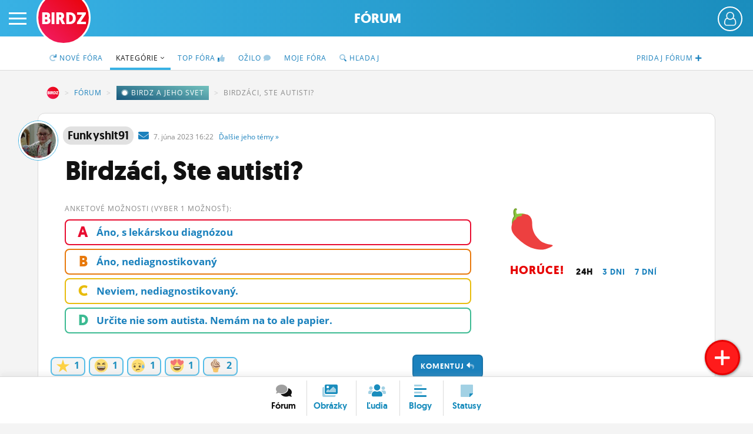

--- FILE ---
content_type: text/html; charset=UTF-8
request_url: https://www.birdz.sk/forum/birdzaci-ste-autisti/196393-tema.html
body_size: 11294
content:
<!DOCTYPE html>
<html lang="sk">
<head>
    <meta charset="utf-8">
    <meta http-equiv="X-UA-Compatible" content="IE=edge">
    <meta name="viewport" content="width=device-width, initial-scale=1.0, maximum-scale=1.0, user-scalable=no">
    <title>Birdzáci, Ste autisti? - BIRDZ</title>
    <link rel="apple-touch-icon" sizes="57x57" href="/static/icons/apple-icon-57x57.png">
	<link rel="apple-touch-icon" sizes="60x60" href="/static/icons/apple-icon-60x60.png">
	<link rel="apple-touch-icon" sizes="72x72" href="/static/icons/apple-icon-72x72.png">
	<link rel="apple-touch-icon" sizes="76x76" href="/static/icons/apple-icon-76x76.png">
	<link rel="apple-touch-icon" sizes="114x114" href="/static/icons/apple-icon-114x114.png">
	<link rel="apple-touch-icon" sizes="120x120" href="/static/icons/apple-icon-120x120.png">
	<link rel="apple-touch-icon" sizes="144x144" href="/static/icons/apple-icon-144x144.png">
	<link rel="apple-touch-icon" sizes="152x152" href="/static/icons/apple-icon-152x152.png">
	<link rel="apple-touch-icon" sizes="180x180" href="/static/icons/apple-icon-180x180.png">
	<link rel="icon" type="image/png" sizes="192x192"  href="/static/icons/android-icon-192x192.png">
	<link rel="icon" type="image/png" sizes="32x32" href="/static/icons/favicon-32x32.png">
	<link rel="icon" type="image/png" sizes="96x96" href="/static/icons/favicon-96x96.png">
	<link rel="icon" type="image/png" sizes="16x16" href="/static/icons/favicon-16x16.png">
	<link rel="manifest" href="/manifest.json">
	<meta name="msapplication-TileColor" content="#ffffff">
	<meta name="msapplication-TileImage" content="/static/icons/ms-icon-144x144.png">
	<meta name="theme-color" content="#ffffff">
    <meta name="application-name" content="BIRDZ">
 <link rel="stylesheet" href="/static/css/b2020.css?v=20220224_1202"><!--	<link rel="stylesheet" href="/static/css/b2020.css?v=20220224_1202">-->
	<link rel="stylesheet" href="/static/e1/css/emojione-awesome.css">
	<link rel="stylesheet" href="//cdnjs.cloudflare.com/ajax/libs/animate.css/3.5.2/animate.min.css">
    <link rel="stylesheet" href="//brick.a.ssl.fastly.net/Open+Sans:300,400,700">	
	<link rel="stylesheet" href="https://pro.fontawesome.com/releases/v5.11.2/css/all.css" integrity="sha384-zrnmn8R8KkWl12rAZFt4yKjxplaDaT7/EUkKm7AovijfrQItFWR7O/JJn4DAa/gx" crossorigin="anonymous">  
	<script	src="//code.jquery.com/jquery-3.1.1.min.js" integrity="sha256-hVVnYaiADRTO2PzUGmuLJr8BLUSjGIZsDYGmIJLv2b8=" crossorigin="anonymous"></script>
	
	
	
	<script type="text/javascript">
		window.didomiConfig={app:{logoUrl:'https://www.birdz.sk/static/logo/logo-male.png'},theme:{color:'#4c98c6',linkColor:'#eb0b25'}};
		window.gdprAppliesGlobally=true;(function(){function a(e){if(!window.frames[e]){if(document.body&&document.body.firstChild){var t=document.body;var n=document.createElement("iframe");n.style.display="none";n.name=e;n.title=e;t.insertBefore(n,t.firstChild)}
else{setTimeout(function(){a(e)},5)}}}function e(n,r,o,c,s){function e(e,t,n,a){if(typeof n!=="function"){return}if(!window[r]){window[r]=[]}var i=false;if(s){i=s(e,t,n)}if(!i){window[r].push({command:e,parameter:t,callback:n,version:a})}}e.stub=true;function t(a){if(!window[n]||window[n].stub!==true){return}if(!a.data){return}
var i=typeof a.data==="string";var e;try{e=i?JSON.parse(a.data):a.data}catch(t){return}if(e[o]){var r=e[o];window[n](r.command,r.parameter,function(e,t){var n={};n[c]={returnValue:e,success:t,callId:r.callId};a.source.postMessage(i?JSON.stringify(n):n,"*")},r.version)}}
if(typeof window[n]!=="function"){window[n]=e;if(window.addEventListener){window.addEventListener("message",t,false)}else{window.attachEvent("onmessage",t)}}}e("__tcfapi","__tcfapiBuffer","__tcfapiCall","__tcfapiReturn");a("__tcfapiLocator");(function(e){
  var t=document.createElement("script");t.id="spcloader";t.type="text/javascript";t.async=true;t.src="https://sdk.privacy-center.org/"+e+"/loader.js?target="+document.location.hostname;t.charset="utf-8";var n=document.getElementsByTagName("script")[0];n.parentNode.insertBefore(t,n)})("3247b01c-86d7-4390-a7ac-9f5e09b2e1bd")})();</script>
	
	
	
	
	
	<script src="/static/js/bootstrap.min.js"></script>
	<script src="/static/js/main.js?v=20220224_1202"></script>		
	<link rel="stylesheet" href="/static/plugins/swiper/swiper-bundle.min.css">
	<script src="/static/plugins/swiper/swiper-bundle.min.js"></script>		
	

	<script src="//g.pravda.sk/kreativy/script/googlefc.js?v=20210129" type="application/javascript"></script>
	
	
	
	
	
	<!--[if lt IE 9]>
	<script src="https://cdnjs.cloudflare.com/ajax/libs/html5shiv/3.6.2/html5shiv.js"></script>
	<![endif]-->
</head>

<body>
    <div class="wrapper">

        <div class="sidebar-wrapper">
            <ul class="sidebar-nav">
                <li class="sidebar-search">
                	<form method="get" action="/vyhladavac/" class="search-form">
	                	<input name="query" type="search" placeholder="Hľadaj na BIRDZ" class="search-query">
	                	<button class="search-button"><span class="fas fa-search"> </span></button>
                	</form>                
                </li>
                <li id="sidebar-avatar" class="sidebar-avatar"><a href="/login/" class="sidebar-avatar-img avatar-none">
	                        <img src="/static/img/00.png" alt="neprihlásený" class="sidebar-avatar-img avatar-none">
	                    </a>
	                    <a href="/login/" class="btn btn-primary btn-login-left">Prihlás sa</a></li>
                <!--<li id="sidebar-avatar" class="sidebar-avatar"><a href="/login/" class="sidebar-avatar-img avatar-none"><img src="/static/img/0.png" alt="none" class="sidebar-avatar-img avatar-none"></a></li>-->
                <li><a href="/">Činžiak <span class="fad fa-home"></span></a></li>
                <li><a href="/forum/">Fórum</a></li>
                <li><a href="/nastenka/">Statusy</a></li>
                <li><a href="/blogy/">Blogy</a></li>
                <!--<li><a href="/casak/">Časák</a></li>-->
                <li><a href="/fotky/">Obrázky</a></li>
                <li><a href="/ludia/">Ľudia</a></li>
                <li><a href="/profil/">Môj profil</a></li>
                <li><a href="/nastavenia/">Nastavenia</a></li>
                <li><a href="#" class="roleta">Roleta</a></li>
                <li class="sidebar-logout"><a href="/logout/"><span class="fad fa-sign-out"></span></a></li>
            </ul>
        </div>

        <div id="page" class="page-content-wrapper bg-forum-content">
	    <div id="header-fixable" class="header-fixable">     
	        <header id="header" class="header">
		        
		        <div class="header-main">
			        <button type="button" id="menu-toggle" class="hamburger is-closed" data-toggle="offcanvas">
	                	<span class="hamb-top"></span>
						<span class="hamb-middle"></span>
						<span class="hamb-bottom"></span>
					</button>
										<span class="button button-set button-more" href="#"><span class="header_user_avatar"><a href="/login/" class="sidebar-avatar-img avatar-none"><img src="/static/img/empty-avatar-.png" alt="neprihlásený" class="sidebar-avatar-img avatar-none"></a></span></span>					<div class="div-more header_user_menu">						<ul>						<li><a href="/login/"><span class="fala"><span class="fad fa-sign-in"></span></span> <em>Prihlásiť sa</em></a></li>						<li><a href="/registracia/" title="Registrácia"><span class="fala"><span class="fad fa-user-plus"></span></span> <em>Registrácia</em></a></li>						<li><a href="/info/" title="O BIRDZi"><span class="fala"><span class="fad fa-info"></span></span> <em>O BIRDZi</em></a></li>						<li><a href="/info/kontakty" title="Kontakt"><span class="fala"><span class="fad fa-phone"></span></span> <em>Kontakt</em></a></li>						</ul>					</div>					
					
											<div class="logos ">
						 						<a href="/" class="birdz-logo" title="BIRDZ">BIRDZ</a>&nbsp;<a href="/forum/" class="section-logo" title="Sekcia Fórum">Fórum</a>						
						</div>
					
											
		        </div>
	        </header>
	    </div>	    					<header class="subnav-header">
						<div class="container container-fluid">
							<nav>
								<ul class="nav nav-tabs">
									
									<li class="pull-right"><a href="/pridaj/nove-forum/"><span class="hidden-xxs">Pridaj </span><span class="hidden-sm">fórum </span><span class="fas fa-plus"></span></a></li>
									
									<li ><a href="/forum/"><span class="fad fa-redo"></span> Nové<span class="hidden-xs"> fóra</span></a></li> 
									
									
									<li  class="active"><a href="/forum/kategorie/">Kategórie&nbsp;<span class="fal fa-angle-down"></span></a></li>
									<li ><a href="/forum/horuce-temy/">TOP<span class="hidden-xs"> fóra</span> <span class="fad fa-thumbs-up"></span></a></li>
									
									
									<li ><a href="/forum/kde-sa-diskutuje/">Ožilo <span class="fad fa-comment"></span></a></li>
									
									
									<li class="hidden-xs "><a href="/forum/autor/">Moje fóra</a></li>
									<li class=""><a href="/vyhladavac/temy/"><span class="fad fa-search"></span><span class="hidden-sm"> Hľadaj</span></a></li>
									
								</ul> 
							</nav>
						</div>
					</header>

		            <main class="main-container container container-fluid">	         
	        	
	        	
               
                <div class="bc">
		         	
		        	<ol class="breadcrumb">
					  <li class="bread-birdz breadcrumb-item"><a href="/">BIRDZ</a></li>
					  <li class="breadcrumb-item"><a href="/forum/">Fórum</a></li>
					  <li class="breadcrumb-item hidden-xs"><a href="/forum/kategoria/birdz-a-jeho-svet" class="cat cat6 d-inline"><span class="fad fa-circle"></span>&nbsp;<u>BIRDZ a jeho svet</u></a></li>
					  <li class="breadcrumb-item active hidden-xs">Birdzáci, Ste autisti?</li>
					</ol>
							
	        	</div>
	        						
	        	
                <div class="article container-page article-content listing-articlepage row">
                
 					
 					<header class="content-header ctg"> <!--cat cat6-->
						<div class=" clearfix">
												                
							<div class="content-avatar hidden-xs avatar-boy"><a href="/funkyshit91/profil"><img src="/uploads/07/de/5681967466474a73a95f2cce5e73268d.jpg.200x200_q85_crop.jpg" alt="funkyshit91 fotka" class="content-avatar avatar-boy"></a></div>
							
							
							   	
				                	<a href="/funkyshit91" class="content-nick-link  article-nick-author-boy" title="autor diskusie"><strong>Funkyshit91</strong></a>&nbsp; 
				                	
				                	<a href="/ts/konverzacia/funkyshit91" class="private-msg"><i class="fas fa-envelope"> </i></a>&nbsp;

				                	
				                	<span class="date" title="7.6.2023 16:22">7. <i class="no-italic visible-xs-inline">6.</i><i class="no-italic hidden-xs">júna</i> 2023 16:22 &nbsp; 
				                	
				                	
				                	
				                	<a href="/funkyshit91/diskusie/" class="dalsie hidden-xs">Ďalšie <span class="hidden-md">jeho</span><span class="hidden-sm"> témy</span> &raquo;</a></span>
							
							<h1 class="article-title tt">Birdzáci, Ste autisti?</h1>
							
							
														<div class="discard">
														</div>
							
							
						</div>
						<!--<span class="paper-shadow"></span>-->
					</header>
                
                    
                <div class="sidebar col-lg-15">
                    <div class="sidebar-main col-lg-10 col-md-10">

						<div class="summary-text"><h3 class="subnav-title">Anketové možnosti (vyber 1 možnosť):</h3><div class="vote_questions"><a href="javascript:return false;" class="nckl vote vote1 votechoice" choice="2692393" rel="noindex"><em>A</em> <span>Áno, s lekárskou diagnózou</span></a><a href="javascript:return false;" class="nckl vote vote2 votechoice" choice="2692394" rel="noindex"><em>B</em> <span>Áno, nediagnostikovaný</span></a><a href="javascript:return false;" class="nckl vote vote3 votechoice" choice="2692395" rel="noindex"><em>C</em> <span>Neviem, nediagnostikovaný.</span></a><a href="javascript:return false;" class="nckl vote vote4 votechoice" choice="2692396" rel="noindex"><em>D</em> <span>Určite nie som autista. Nemám na to ale papier.</span></a></div><div class="spinner spinnervote" style="display:none;margin:18px auto 22px auto;"><div class="bounce1"></div><div class="bounce2"></div><div class="bounce3"></div><span class="small" style="color:#ababab;line-height:1.2em">Ukladám hlas...</span></div></div>						<span class="btn btn-primary pull-right reaguj pointer nckl" title="Zareaguj">Komentuj <span class="fad fa-reply"></span></span>						
						<div class="likebuttons">
														<a href="/login/" class="likebutton" title="Dobrá téma!" rel="nofollow"><span class="e1a-star e1a-lg"> </span> <b>1</b></a>
						<a href="/login/" class="likebutton" title="Pobavilo!"><span class="e1a-laughing e1a-lg"> </span> <b>1</b></a>
						<a href="/login/" class="likebutton" title="Smutné!"><span class="e1a-disappointed_relieved e1a-lg"> </span> <b>1</b></a>
						<a href="/login/" class="likebutton" title="Love!"><span class="e1a-heart_eyes e1a-lg"> </span> <b>1</b></a>
						<a href="/login/" class="likebutton" title="Poďme na zmrzlinu!"><span class="e1a-icecream e1a-lg"> </span> <b>2</b></a>
												</div>
						
						<div class="clearfix"> </div>
							
                        <div class="article-text">
	                        
				                	
				                	
								
					<div class="comments">			
		            <h3 class="subnav-title">7 komentov</h3>						
					                
	                		<a name="koment1"></a>
	                		<div class="comment-box">
								
								<em class="comment-id">
								<span class="pointer nckl" title="Zareaguj">1&nbsp;<span class="fad fa-reply"></span></span>								</em>
			                	<div class="article-nick">
				                	<div class="article-avatar avatar-boy"><a href="/lukaso121/profil"><img src="/static/img/00.png" data-src="/uploads/d0/21/d9249fd3801b4031be6c3d62fbc48c77.jpg.200x200_q85_crop.jpg" alt="lukaso121 fotka" class="lazyload article-avatar avatar-boy"></a></div>
				                	<a href="/lukaso121" class="article-nick-link"><strong>lukaso121</strong></a>&nbsp;
					               
					               	<!--<a href="/ts/konverzacia/" class="private-msg"><i class="fas fa-envelope"> </i></a>&nbsp;-->
					               <span class="date" title="7.6.2023 18:45">7. <i class="no-italic visible-xs-inline">6.</i><i class="no-italic hidden-xs">júna</i> 2023 18:45</span>
					               

				                	
					               </div>
								<div class="comment-text">Niektori niesu ale papier by dostali</div>
								<div class="clearfix"></div>
							</div>
												
					                
	                		<a name="koment2"></a>
	                		<div class="comment-box">
								
								<em class="comment-id">
								<span class="pointer nckl" title="Zareaguj">2&nbsp;<span class="fad fa-reply"></span></span>								</em>
			                	<div class="article-nick">
				                	<div class="article-avatar avatar-girl"><a href="/ladydoga/profil"><img src="/static/img/00.png" data-src="/uploads/_avatar/la/ga/ladydoga_2022-29-11-00-39-12_ebdbbc303b37.jpg.200x200_q85_crop.jpg" alt="ladydoga fotka" class="lazyload article-avatar avatar-girl"></a></div>
				                	<a href="/ladydoga" class="article-nick-link"><strong>ladydoga</strong></a>&nbsp;
					               
					               	<!--<a href="/ts/konverzacia/" class="private-msg"><i class="fas fa-envelope"> </i></a>&nbsp;-->
					               <span class="date" title="7.6.2023 18:52">7. <i class="no-italic visible-xs-inline">6.</i><i class="no-italic hidden-xs">júna</i> 2023 18:52</span>
					               

				                	
					               </div>
								<div class="comment-text">Nie, ja som len zapatrošený technický typ slečny  <i class="e1a-thinking e1a-lg"> </i> </div>
								<div class="clearfix"></div>
							</div>
												
					                
	                		<a name="koment3"></a>
	                		<div class="comment-box">
								
								<em class="comment-id">
								<span class="pointer nckl" title="Zareaguj">3&nbsp;<span class="fad fa-reply"></span></span>								</em>
			                	<div class="article-nick">
				                	<div class="article-avatar avatar-girl"><a href="/annyejnji/profil"><img src="/static/img/00.png" data-src="/uploads/db/0f/339cd75034084046b9b8c18b92bf7ff6.jpg.200x200_q85_crop.jpg" alt="annyejnji fotka" class="lazyload article-avatar avatar-girl"></a></div>
				                	<a href="/annyejnji" class="article-nick-link"><strong>annyejnji</strong></a>&nbsp;
					               
					               	<!--<a href="/ts/konverzacia/" class="private-msg"><i class="fas fa-envelope"> </i></a>&nbsp;-->
					               <span class="date" title="7.6.2023 19:15">7. <i class="no-italic visible-xs-inline">6.</i><i class="no-italic hidden-xs">júna</i> 2023 19:15</span>
					               

				                	
					               </div>
								<div class="comment-text">ja sa tak strasne citim <i class="e1a-smiley e1a-lg"> </i>  môj život je stereotyp jak vyšity, cely deň len sedim nad učenim dokolečka, ľudi som nevidela už mesiac a kebyže ich stretnem, ani neviem, o čom by sme sa rozpravali, keďže to, čo robim nemôže normalneho človeka zaujimať <i class="e1a-smiley e1a-lg"> </i> </div>
								<div class="clearfix"></div>
							</div>
												
					                
	                		<a name="koment4"></a>
	                		<div class="comment-box">
								
								<em class="comment-id">
								<span class="pointer nckl" title="Zareaguj">4&nbsp;<span class="fad fa-reply"></span></span>								</em>
			                	<div class="article-nick">
				                	<div class="article-avatar avatar-boy"><a href="/orochimaru/profil"><img src="/static/img/00.png" data-src="/uc/av/8/e/8e48b005a25cbb6e9ca3485316f0004d.jpg" alt="orochimaru fotka" class="lazyload article-avatar avatar-boy"></a></div>
				                	<a href="/orochimaru" class="article-nick-link"><strong>orochimaru</strong></a>&nbsp;
					               
					               	<!--<a href="/ts/konverzacia/" class="private-msg"><i class="fas fa-envelope"> </i></a>&nbsp;-->
					               <span class="date" title="7.6.2023 22:02">7. <i class="no-italic visible-xs-inline">6.</i><i class="no-italic hidden-xs">júna</i> 2023 22:02</span>
					               

				                	
					               </div>
								<div class="comment-text"><i class="e1a-heart e1a-lg"> </i>     <i class="e1a-thumbsdown e1a-lg"> </i>     <i class="e1a-fearful e1a-lg"> </i>     Ja som veľmi nevyrovnaný a komplikovaný človek     <i class="e1a-disappointed e1a-lg"> </i>      <i class="e1a-cry e1a-lg"> </i>      <i class="e1a-sob e1a-lg"> </i> </div>
								<div class="clearfix"></div>
							</div>
												
					                
	                		<a name="koment5"></a>
	                		<div class="comment-box">
								
								<em class="comment-id">
								<span class="pointer nckl" title="Zareaguj">5&nbsp;<span class="fad fa-reply"></span></span>								</em>
			                	<div class="article-nick">
				                	<div class="article-avatar avatar-girl"><a href="/riddiculus/profil"><img src="/static/img/00.png" data-src="/uploads/_avatar/ri/us/riddiculus_2022-19-01-14-49-12_0451670f3e22.jpg.200x200_q85_crop.jpg" alt="riddiculus fotka" class="lazyload article-avatar avatar-girl"></a></div>
				                	<a href="/riddiculus" class="article-nick-link"><strong>riddiculus</strong></a>&nbsp;
					               
					               	<!--<a href="/ts/konverzacia/" class="private-msg"><i class="fas fa-envelope"> </i></a>&nbsp;-->
					               <span class="date" title="8.6.2023 10:34">8. <i class="no-italic visible-xs-inline">6.</i><i class="no-italic hidden-xs">júna</i> 2023 10:34</span>
					               

				                	
					               </div>
								<div class="comment-text">My mother had me tested.</div>
								<div class="clearfix"></div>
							</div>
												
					                
	                		<a name="koment6"></a>
	                		<div class="comment-box">
								
								<em class="comment-id">
								<span class="pointer nckl" title="Zareaguj">6&nbsp;<span class="fad fa-reply"></span></span>								</em>
			                	<div class="article-nick">
				                	<div class="article-avatar avatar-boy"><a href="/41unrealboy14/profil"><img src="/static/img/00.png" data-src="/uploads/_avatar/41/14/41unrealboy14_2021-20-05-16-17-35_c50fa81d2155.jpg.200x200_q85_crop.jpg" alt="41unrealboy14 fotka" class="lazyload article-avatar avatar-boy"></a></div>
				                	<a href="/41unrealboy14" class="article-nick-link"><strong>41unrealboy14</strong></a>&nbsp;
					               
					               	<!--<a href="/ts/konverzacia/" class="private-msg"><i class="fas fa-envelope"> </i></a>&nbsp;-->
					               <span class="date" title="8.6.2023 13:44">8. <i class="no-italic visible-xs-inline">6.</i><i class="no-italic hidden-xs">júna</i> 2023 13:44</span>
					               

				                	
					               </div>
								<div class="comment-text">Samodiagnostika je chujovina a nici to pristup pomoci ludom ktory realne psychiatricke diagnozy maju.</div>
								<div class="clearfix"></div>
							</div>
												
					                
	                		<a name="koment7"></a>
	                		<div class="comment-box">
								
								<em class="comment-id">
								<span class="pointer nckl" title="Zareaguj">7&nbsp;<span class="fad fa-reply"></span></span>								</em>
			                	<div class="article-nick">
				                	<div class="article-avatar avatar-boy"><a href="/karlotiskot/profil"><img src="/static/img/00.png" data-src="/uploads/_avatar/ka/ot/karlotiskot_2022-29-01-22-32-45_c6e35818bb11.jpg.200x200_q85_crop.jpg" alt="karlotiskot fotka" class="lazyload article-avatar avatar-boy"></a></div>
				                	<a href="/karlotiskot" class="article-nick-link"><strong>karlotiskot</strong></a>&nbsp;
					               
					               	<!--<a href="/ts/konverzacia/" class="private-msg"><i class="fas fa-envelope"> </i></a>&nbsp;-->
					               <span class="date" title="8.6.2023 21:43">8. <i class="no-italic visible-xs-inline">6.</i><i class="no-italic hidden-xs">júna</i> 2023 21:43</span>
					               

				                	
					               </div>
								<div class="comment-text">Ja si myslím, že každá duševná nemoc sa vylieči modlitbou a savom!</div>
								<div class="clearfix"></div>
							</div>
												
								
<a name="commentform"></a>
<div class="ncb nckl clearfix">
	<div class="ncb-avatar "> 
		<div class="article-avatar"><img src="/static/img/00.png" class="article-avatar"></div>
	</div>
	<div class="ncb-text"> 
		<div class="new-comment fake-new-comment">Napíš svoj komentár</div>
		<button class="btn btn-primary pull-right"><span class="fad fa-send"></span>&nbsp;Pridaj<span class="kom">&nbsp;koment</span></button>							
	</div>
</div>
<script type="text/javascript">		        
$('.nckl').click(function() {
    $(".dimscreen").fadeIn();
    $("#login-box").removeClass('bounceOutUp'); 
    $("#logged").load( "/ajax/login");
    $('#login-box').addClass('animated bounceInDown');
    $( "#login-box" ).show();    
});
</script>        
        
					        
                        </div>
				
                       </div>
				
                    </div>
                    
                    <div class="sidebar-right col-lg-4 col-md-4"><!-- col-sm-6-->
	                    
	                    <div class="sidebar-right-content">
		                    
		                    
							<div class="sider sider-toplist">
			                    
			                    <i class="e1a-hot_pepper e1a-lg"></i>
			                    <ul class="sider-toplist-dates list-reset">
				                <li><h3>Horúce!</h3></li>   
			                    <li class="tt t1 selected"><a href="#">24h</a></li>
			                    <li class="tt t2"><a href="#">3 dni</a></li>
			                    <li class="tt t3"><a href="#">7 dní</a></li>
			                    </ul>
			                    
			                    <ol class="sider-list list-reset top1"></ol><ol class="sider-list list-reset top2" style="display:none"><li class="tli1"><em>1</em> <a href="/forum/co-je-najvacsi-slovensky-talent/197350-tema.html"> Co je najvacsi slovensky talent?</a></li></ol><ol class="sider-list list-reset top3" style="display:none"><li class="tli1"><em>1</em> <a href="/forum/co-je-najvacsi-slovensky-talent/197350-tema.html"> Co je najvacsi slovensky talent?</a></li></ol>		                    </div>
		                    
		                    
<script type="text/javascript">
$('.t1 a').click(function() {
	$('.sider-list').fadeOut(100);
	$('.top1').fadeIn(500);
	$('.tt').removeClass('selected');
	$('.t1').addClass('selected');
	return false;
});
$('.t2 a').click(function() {
	$('.sider-list').fadeOut(100);
	$('.top2').fadeIn(500);
	$('.tt').removeClass('selected');
	$('.t2').addClass('selected');
	return false;
});
$('.t3 a').click(function() {
	$('.sider-list').fadeOut(100);
	$('.top3').fadeIn(500);
	$('.tt').removeClass('selected');
	$('.t3').addClass('selected');
	return false;
});  
</script> 	                    
		                    
		                    
		                    
	                    </div>
	                    
	                    
	                    
	                    
                    </div>
                    
                    	
                      
                </div>  
                
                
                

                    
                </div>
                

                
            </main>
            
            <main class="main-container container-fluid">
	         
                <div class="listing listing-msnr listing-forum row">

            
            
				<div class="birdz-slider col">
				    <ul class="slider-nav list-reset nav-homepagey">
	                	<li><a href="/forum/kategoria/birdz-a-jeho-svet"><h2 class="birdzrainbow h3">BIRDZ a jeho svet riešite aj tu</h2></a></li>
	                	<li class="nav-homepage"><a class="btn btn-primary btn-xs" href="/pridaj/nove-forum/"><span class="fa fa-plus"></span><span class="text"> Pridaj</span></a></li>
	               	</ul>
                	
                	
				    <div class="list-statusy list-statusy-1">
				    <div class="swiper-container">  
					  <div class="swiper-wrapper">
					      <div class="swiper-slide"><div class="item"><a href="/forum/kto-chcete-hodte-sem-svoj-instagram/197345-tema.html" class="text-decoration-none"><div class="slide-inside inner slide-art ctg ">				            	<b class="cat cat6 d-inline" style="transform: rotate(-10deg);"><span class="fad fa-circle"></span>&nbsp;BIRDZ a jeho svet</b>
				            	
				            	<div class="article-text"><strong> Kto chcete,  hoďte sem svoj Instagram</strong> To mi napadlo v kontexte chýbajúcej možnosti posielania TS.</div><span class="paper-shadow"></span></div></a></div></div><div class="swiper-slide"><div class="item"><a href="/forum/chyba-vam-tu-moznost-posielania-ts/197344-tema.html" class="text-decoration-none"><div class="slide-inside inner slide-art ctg ">				            	<b class="cat cat6 d-inline" style="transform: rotate(0deg);"><span class="fad fa-circle"></span>&nbsp;BIRDZ a jeho svet</b>
				            	
				            	<div class="article-text"><strong> Chýba vám tu možnosť posielania TS?</strong> áno  nie</div><span class="paper-shadow"></span></div></a></div></div><div class="swiper-slide"><div class="item"><a href="/forum/je-tu-niekto-s-kym-nie-ste-v-kontakte-no-chceli-by-ste-sa-spriatelit/197320-tema.html" class="text-decoration-none"><div class="slide-inside inner slide-art ctg ">				            	<b class="cat cat6 d-inline" style="transform: rotate(-5deg);"><span class="fad fa-circle"></span>&nbsp;BIRDZ a jeho svet</b>
				            	
				            	<div class="article-text"><strong> Je tu niekto,  s kým nie ste v kontakte,  no...</strong> Áno a nick(y) uvediem v komente  Áno,  ale hanbím sa označiť  Nie</div><span class="paper-shadow"></span></div></a></div></div><div class="swiper-slide"><div class="item"><a href="/forum/pod-ktorymi-nickmi-ste-tu-posobili-v-minulosti/197313-tema.html" class="text-decoration-none"><div class="slide-inside inner slide-art ctg ">				            	<b class="cat cat6 d-inline" style="transform: rotate(5deg);"><span class="fad fa-circle"></span>&nbsp;BIRDZ a jeho svet</b>
				            	
				            	<div class="article-text"><strong> Pod ktorými nickmi ste tu pôsobili v minulosti?</strong> Veľa nickov mi tu dnes už nič nevraví,  ale z fóra "Kto tu má najstarší účet?" som nadobudol pocit,  že sa tu vlastne stále pohybujú len tí istí ľudia :D</div><span class="paper-shadow"></span></div></a></div></div><div class="swiper-slide"><div class="item"><a href="/forum/na-birdzi-ste-najcastejsie/197287-tema.html" class="text-decoration-none"><div class="slide-inside inner slide-art ctg ">				            	<b class="cat cat6 d-inline" style="transform: rotate(0deg);"><span class="fad fa-circle"></span>&nbsp;BIRDZ a jeho svet</b>
				            	
				            	<div class="article-text"><strong> Na Birdzi ste najčastejšie</strong> Na mobile  Na počítači  Na tablete</div><span class="paper-shadow"></span></div></a></div></div><div class="swiper-slide"><div class="item"><a href="/forum/aky-mod-pouzivate-na-birdzi/197251-tema.html" class="text-decoration-none"><div class="slide-inside inner slide-art ctg ">				            	<b class="cat cat6 d-inline" style="transform: rotate(5deg);"><span class="fad fa-circle"></span>&nbsp;BIRDZ a jeho svet</b>
				            	
				            	<div class="article-text"><strong> Aký mód používate na Birdzi?</strong> Svetlý,  nikdy by som nechcel tmavý  Svetlý,  zdá sa mi o niečo lepší  Je mi to jedno,  takže prednastavený svetlý  Tmavý,  zdá sa mi o niečo lepší  Tmavý,  nikdy by som nechcel svetlý</div><span class="paper-shadow"></span></div></a></div></div><div class="swiper-slide"><div class="item"><a href="/forum/mate-zablokovaneho-tomasa555/197227-tema.html" class="text-decoration-none"><div class="slide-inside inner slide-art ctg ">				            	<b class="cat cat6 d-inline" style="transform: rotate(-6deg);"><span class="fad fa-circle"></span>&nbsp;BIRDZ a jeho svet</b>
				            	
				            	<div class="article-text"><strong> Máte zablokovaného tomasa555... ?</strong> Áno  Nie,  lebo sa na ňom bavím  Nie,  lebo ho ignorujem  Nie,  lebo ma zaujímajú jeho názory</div><span class="paper-shadow"></span></div></a></div></div><div class="swiper-slide"><div class="item"><a href="/forum/paci-sa-vam-moja-seria-spomienkovych-videi-na-detstvo/197209-tema.html" class="text-decoration-none"><div class="slide-inside inner slide-art ctg ">				            	<b class="cat cat6 d-inline" style="transform: rotate(3deg);"><span class="fad fa-circle"></span>&nbsp;BIRDZ a jeho svet</b>
				            	
				            	<div class="article-text"><strong> Páči sa vám moja séria spomienkových videí na detstvo?</strong> Áno,  pokračuj prosím!  Celkom áno  Neviem/je mi to jedno  Skôr nie  Nie,  vôbec ma to nezaujíma  Ani som si nevšimol/la,  že tu také sú</div><span class="paper-shadow"></span></div></a></div></div><div class="swiper-slide"><div class="item"><a href="/forum/kam-ste-to-v-minulosti-na-birdzi-najviac-dotiahli/197174-tema.html" class="text-decoration-none"><div class="slide-inside inner slide-art ctg ">				            	<b class="cat cat6 d-inline" style="transform: rotate(-1deg);"><span class="fad fa-circle"></span>&nbsp;BIRDZ a jeho svet</b>
				            	
				            	<div class="article-text"><strong> Kam ste to v minulosti na Birdzi najviac dotiahli?</strong> Hľadá cestu / našiel cestu  Klíčiace semienko  Kvietok Birdzu  Malá hviezdička Birdzu  Stredná hviezda Birdzu  Veľká hviezda Birdzu  Megahviezda Birdzu  Zázrak Birdzu  V tej dobe ste ešte neboli registrovaní</div><span class="paper-shadow"></span></div></a></div></div><div class="swiper-slide"><div class="item"><a href="/forum/z-coho-ma-brano-najvacsie-komplexy/197146-tema.html" class="text-decoration-none"><div class="slide-inside inner slide-art ctg ">				            	<b class="cat cat6 d-inline" style="transform: rotate(-4deg);"><span class="fad fa-circle"></span>&nbsp;BIRDZ a jeho svet</b>
				            	
				            	<div class="article-text"><strong> Z čoho má Braňo najväčšie komplexy?</strong> z Bratislavy  z klimatizovaných priestorov  z kancelárskej práce  z toho že je starý smradľavý úchyl</div><span class="paper-shadow"></span></div></a></div></div><div class="swiper-slide"><div class="item"><a href="/forum/je-tu-este-niekto-panic-panna-ako-uzivatel-samsebou/197082-tema.html" class="text-decoration-none"><div class="slide-inside inner slide-art ctg ">				            	<b class="cat cat6 d-inline" style="transform: rotate(-7deg);"><span class="fad fa-circle"></span>&nbsp;BIRDZ a jeho svet</b>
				            	
				            	<div class="article-text"><strong> Je tu este niekto panic/panna ako uzivatel Samsebou?</strong> Ja som panic  Ja som panna</div><span class="paper-shadow"></span></div></a></div></div><div class="swiper-slide"><div class="item"><a href="/forum/uz-si-si-strkal-prst-do-riti/197080-tema.html" class="text-decoration-none"><div class="slide-inside inner slide-art ctg ">				            	<b class="cat cat6 d-inline" style="transform: rotate(-2deg);"><span class="fad fa-circle"></span>&nbsp;BIRDZ a jeho svet</b>
				            	
				            	<div class="article-text"><strong> Uz si si strkal prst do riti?</strong> Ano  Nie  Strkal som niekomu inemu</div><span class="paper-shadow"></span></div></a></div></div> 
						<div class="swiper-slide swiper-slide-noresize"><a class="btn btn-lg" href="/forum/kategoria/birdz-a-jeho-svet"><span class="fa fa-arrow-right"></span> Viac</a></div> 
				      </div>
				      <div class="swiper-button-prev"><div class="swiper-arrow far fa-angle-left"></div></div>
				      <div class="swiper-button-next"><div class="swiper-arrow far fa-angle-right"></div></div>
				    </div>
				    </div>
				
				  </div>
 
 
 
                </div>
            </main>
            

				 
<script type="text/javascript">        
</script>

            <footer class="footer clearfix copy">
	            <a href="https://www.birdz.sk/" class="birdz-logo birdz-logo-bottom" title="na začiatok BIRDZu">BIRDZ</a>	            
	            <nav class="footer-menu">
		            <ul>
			            <li><a href="/" title="BIRDZ"><span class="hidden-xs">BIRDZ </span><span class="fad fa-home"></span></a></li>
			            <li><a href="/info/" title="O BIRDZi">O BIRDZ<span class="hidden-xs">i</span></a></li>
			            <li><a href="/info/kontakty/" title="Kontakty">Kontakty</a></li>
			            <li><a href="javascript:Didomi.preferences.show();">Nastavenia súkromia</a></li>
			            <li><a href="/info/pravidla/" title="Pravidlá a pomienky používania, ochrana osobných údajov a iné právne veci">Pravidlá <span class="hidden-xs">používania</span></a></li>
		            </ul>
	            </nav> 
				<div class="footer-copyright">
					Copyright &copy; 2000 - 2024 <a href="//www.ourmedia.sk/" target="_blank">OUR MEDIA SR a.s.</a> a <span class="hidden-sm">jednotliví</span> autori <span class="hidden-sm">používateľského</span> obsahu. <br />
					BIRDZ.SK je portál pre tvorivých a inteligentných mladých ľudí. <span class="hidden-xs">BIRDZ&reg; je registrovaná ochranná známka.</span> 
					<span class="hidden-xs"><br />BIRDZ založil študent <a href="//www.tomasabaffy.com/" target="_blank">Tomáš</a> v roku 2000.	BIRDZ.SK&nbsp;je od&nbsp;roku&nbsp;2008 člen skupiny <a href="//www.ourmedia.sk/" target="_blank">OUR MEDIA SR a.s.</a></span>
					
					
					<br />Birdzuješ cez Chrome 131.0.0.0 na Mac OS X.
					Birdz je slovenský produkt. Vytvorené s láskou &#9829; na Slovensku. 
				</div>  
            </footer>
<script>
$(document).ready(function() {
//init_branding_toggle();  
var brand_timeout = setTimeout(init_branding_toggle, 500);
var brand_timeout2 = setTimeout(init_branding_toggle, 3000);
var brand_timeout3 = setTimeout(init_branding_toggle, 10000);
});
</script>
            		        
	        <div class="floating-button-new">
		        <a href="#" class="button-add" title="Pridaj fórum, obrázok, čokoľvek..."><span class="far fa-plus"></span></a>
				<div class="floating-buttons-add hidden">
					<div class="close-buttons-new"><span class="fas fa-times-circle"></span></div>
					<span class="subnav-title">Pridaj na BIRDZ</span>
					<ul>
						<li><a href="/pridaj/novy-blog/" title="Nový článok do tvojho verejného blogu"><span class="fad fa-align-left"></span> Nový blog</a></li>
						<li><a href="/pridaj/nove-forum/" title="Nová anketa alebo diskusia"><span class="fad fa-comments"></span> Nové fórum</a></li>
						<li><a href="/pridaj/novy-fotoalbum/" title="Nový album a obrázky"><span class="fad fa-images"></span> Nový fotoalbum</a></li>
						<li><a href="/pridaj/novy-obrazok/" title="Nový obrázok do existujúceho albumu"><span class="fad fa-file-image"></span> Nový obrázok</a></li>
						<li><a href="/pridaj/novy-status/" title="Nový status"><span class="fad fa-sticky-note"></span>  Nový status</a></li>
					</ul>
				</div>
	        </div>			
            <footer class="floating">
	            				<div class="ncb nckli">
					<div class="container">
						<a href="#" class="close close-floating"><span class="fad fa-close red"></span></a>
						<strong class="subnav-title">Pridaj komentár</strong>							
							<div class="new-comment-form">
							<div class="nc-form"> 
								<div class="ncb-ava"> 
									<div class="article-avatar"><img src="/static/img/00.png" class="article-avatar"></div>
								</div>
							
								<div class="ncb-text"> 
										<div class="new-comment fake-new-comment">Napíš svoj komentár</div>
								</div>
								
								<div class="ncb-button">
									<button class="btn btn-primary"><span class="fad fa-send"></span>&nbsp;Pridaj<span class="kom">&nbsp;koment</span></button>
								</div>
							</div>
							</div>
							
							<div class="clearfix"> </div>
		            </div>
		        </div>
<script type="text/javascript">		        
$('.nckli').click(function() {
    $(".dimscreen").fadeIn();
    $("#login-box").removeClass('bounceOutUp'); 
    $("#logged").load( "/ajax/login");
    $('#login-box').addClass('animated bounceInDown');
    $( "#login-box" ).show();    
});
</script>
<script type="text/javascript">		
$('.button-reply-main').click(function() {	

	$('.floating').addClass('floating-box');
	$('.floating .new-comment').focus();
	$('.youtube-box.minimalized').addClass('floating-box');

	$('.floating-button-reply').addClass('floating-button-moved');
	$('.floating-button-new').addClass('floating-button-moved');
	return false;
});

$('.close-floating').click(function() {	
	
	$('.floating').removeClass('floating-box');
//	$('.floating .new-comment').focus();
	$('.youtube-box.minimalized').removeClass('floating-box');

	$('.floating-button-reply').removeClass('floating-button-moved');
	$('.floating-button-new').removeClass('floating-button-moved');
	return false;
});


</script>


		                
	            <nav class="floating-menu">
		            <ul>
			            <li class="nav-forum  is-active"><a href="/forum/"><span class="fad fa-comments"></span> <i>Fórum</i></a></li>
			            <li class="nav-obrazky with-border "><a href="/obrazky/"><span class="fad fa-images"></span> <i>Obrázky</i></a></li>
			            <li class="nav-ludia with-border "><a href="/ludia/"><span class="fad fa-users"></span> <i>Ľudia</i></a></li>
			            <li class="nav-blogy hidden-xs with-border "><a href="/blogy/"><span class="fad fa-align-left"></span> <i>Blogy</i></a></li>
				        <!--<li class="nav-casak hidden-xs with-border "><a href="/casak/"><span class="fad fa-newspaper"></span> <i>Časák</i></a></li>-->
			            <li class="nav-clanky visible-xs-inline-block with-border "><a href="/blogy/"><span class="fad fa-align-left"></span> <i>Články</i></a></li>
			            <li class="nav-nastenka with-border "><a href="/nastenka/"><span class="fad fa-sticky-note"></span> <i>Statusy</i></a></li>
			        </ul>
	            </nav>
			</footer>
			<div class="dimscreen"> </div>
            <div id="login-box" class="login-box"> 
	        				<div class="login row">
						<div class="login-form">
							<form action="https://www.birdz.sk/login" class="form-login" method="post" accept-charset="utf-8">
<input type="hidden" name="birdztoken" value="030b390da3d76962042042c0f3dd5268" />                                                                            
								<input type="hidden" name="referer" value="https://www.birdz.sk/forum/birdzaci-ste-autisti/196393-tema.html">
								
								
								
								<div class="input-group">
									<div class="login-avatar-link">
										<img src="/static/img/00.png" alt="" class="login-avatar">
									</div>
								</div>
								<div class="input-group">
									Zadaj svoje Birdzovské meno, alebo si <a href="/registracia/">regni nové</a>
								</div>		
								<div class="input-group">
									<span class="input-group-addon"><span class="fad fa-user"></span></span>
									<input id="id_nick" type="text" class="form-control" name="nick" placeholder="Nick">
								</div>
															<div class="input-group">
									<input type="submit" class="btn btn-primary" value="Prihlásiť ma">
								</div>
								
								<div class="input-group forgotten">
									alebo 
								</div>
								
								<div class="input-group">
									<a href="https://www.birdz.sk/registracia/" class="btn btn-primary btn-join">Nová registrácia</a>
								</div>

							</form>
						</div>
						<span class="closeloginbox"><span class="fas fa-times"> </span></span>
						
			</div>
<script type="text/javascript">			
$('.closeloginbox').click(function() {
	$("#login-box").removeClass('bounceInDown'); 
	$("#login-box").addClass('animated bounceOutUp');
	$(".dimscreen").delay("slow").fadeOut(function() {
		$("#login-box").hide();
	});
	
});
</script>
<div id="logged"></div> 
            </div>
	        <div class="whitescreen"> </div>
	        <div id="report-box" class="report-box"> 
		        <div class="report-box-form">
			        							<form action="https://www.birdz.sk/ts/open-thread" class="nc-form" method="post" accept-charset="utf-8">
                                                                                                           <input type="hidden" name="birdztoken" value="030b390da3d76962042042c0f3dd5268" />
															
								<div class="ncb-text"> 
									<strong class="h2">Nahlás adminom!</strong><br />
									<p>Ďakujeme, že pomáhaš robiť BIRDZ lepším!</p>
									<input type="hidden" name="reportdata" value="forum:topic:196393">
									<br />
									<strong class="h4">Dôvod:</strong><br />
									<input type="radio" name="reportreason" value="5" id="reason5"><label for="reason5">&nbsp;spam, reklama, komerčná kravina</label><br />
									<input type="radio" name="reportreason" value="1" id="reason1"><label for="reason1">&nbsp;péčko</label><br />
									<input type="radio" name="reportreason" value="2" id="reason2"><label for="reason2">&nbsp;nenávisť voči ľuďom či skupinám ľudí</label><br />
									
									<input type="radio" name="reportreason" value="3" id="reason3"><label for="reason3">&nbsp;potenciálny trestný čin</label><br />
									<input type="radio" name="reportreason" value="4" id="reason4"><label for="reason4">&nbsp;nelegálna aktivita (poruš. autor. práv)</label><br />
									<input type="radio" name="reportreason" value="9" id="reason9"><label for="reason9">&nbsp;iný dôvod</label><br />
									
									<br />
									<strong class="h4">Doplnenie:</strong><br />
									<textarea name="reporttext" class="new-recipient nckfi" placeholder="Čo chceš reportovať"></textarea>
										
								</div>
								
								<div class="ncb-button">
									<button class="btn btn-primary"><span class="fas fa-exclamation-triangle"></span> Pošli nahlásenie</button>
								</div>
								
								
								<span class="admin-pic"> </span>
								<span class="closeloginbox"><span class="fas fa-times-circle"></span></span>
								
							</form>
							
<script type="text/javascript">			
$('.closeloginbox').click(function() {
	$("#report-box").removeClass('bounceInDown'); 
	$("#report-box").addClass('animated bounceOutUp');
	$(".whitescreen").delay("slow").fadeOut(function() {
		$("#report-box").hide(); 
	}); 
	
});

$(document).keydown(function(e) {
    // ESCAPE key pressed
    if (e.keyCode == 27) {
    		$("#report-box").removeClass('bounceInDown'); 
			$("#report-box").addClass('animated bounceOutUp');
			$(".whitescreen").delay("slow").fadeOut(function() {
			$("#report-box").hide(); 
		}); 
    }
});


</script>		        </div>
	        </div>
</div>
</div>
<div id="roleta" class="roleta_div"><span class="roleta_info">Roleta je špeciálny inkognito mód, ktorým skryješ obsah obrazovky pred samým sebou, alebo inou osobou v tvojej izbe (napr. mama). Roletu odroluješ tak, že na ňu klikneš.</span></div>
<script defer src="/static/js/lazyload.js"></script>
<script type="text/javascript">
$(function() {
    $("img.lazy").lazyload({
        event : "sporty"
    });
});
$(window).bind("load", function() {
    var timeout = setTimeout(function() {
        $("img.lazy").trigger("sporty")
    }, 500);
});	
(function () {
var header = document.querySelector("#header");
var headroom = new Headroom(header, {
    tolerance: {
        down: 10,
        up: 20
    },
    offset: 25
	});
headroom.init();
})();

</script>
<!-- (C)2000-2014 Gemius SA - gemiusAudience / birdz.sk / forum -->
<script type="text/javascript">
<!--//--><![CDATA[//><!--
var pp_gemius_identifier = 'B3M1NOOiQaQd1iJ5UfpXQrPWLd7WXY9cR9fZuKxZxNv.77';

var pp_gemius_use_cmp = true;
var pp_gemius_cmp_timeout = 30e3;

// lines below shouldn't be edited
function gemius_pending(i) { window[i] = window[i] || function() {var x = window[i+'_pdata'] = window[i+'_pdata'] || []; x[x.length]=arguments;};};
gemius_pending('gemius_hit'); gemius_pending('gemius_event'); gemius_pending('pp_gemius_hit'); gemius_pending('pp_gemius_event');
(function(d,t) {try {var gt=d.createElement(t),s=d.getElementsByTagName(t)[0],l='http'+((location.protocol=='https:')?'s':''); gt.setAttribute('async','async');
gt.setAttribute('defer','defer'); gt.src=l+'://gask.hit.gemius.pl/xgemius.js'; s.parentNode.insertBefore(gt,s);} catch (e) {}})(document,'script');
//--><!]]>
</script>


<!-- Google tag (gtag.js) -->
<script async src="https://www.googletagmanager.com/gtag/js?id=G-BSR8F9R77T"></script>
<script>
  window.dataLayer = window.dataLayer || [];
  function gtag(){dataLayer.push(arguments);}
  gtag('js', new Date());

  gtag('config', 'G-BSR8F9R77T');
</script>

<a href="https://www.toplist.sk/" target="_top"><img src="https://toplist.sk/dot.asp?id=1022905" border="0" alt="" width="1" height="1" style="opacity: 0"/></a>

<!-- footer_default -->
<!-- monitoring is ok -->
</body>
</html>

--- FILE ---
content_type: text/css
request_url: https://www.birdz.sk/static/css/fonts/geomanist-bold/stylesheet.css
body_size: 45
content:
/* Generated by Font Squirrel (https://www.fontsquirrel.com) on October 7, 2016 */



@font-face {
    font-family: 'GeomanistBold';
    src: url('geomanist-bold-webfont.eot');
    src: url('geomanist-bold-webfont.eot?#iefix') format('embedded-opentype'),
         url('geomanist-bold-webfont.woff2') format('woff2'),
         url('geomanist-bold-webfont.woff') format('woff'),
         url('geomanist-bold-webfont.ttf') format('truetype'),
         url('geomanist-bold-webfont.svg#geomanistregular') format('svg');
    font-weight: normal;
    font-style: normal;

}

--- FILE ---
content_type: application/javascript; charset=utf-8
request_url: https://fundingchoicesmessages.google.com/f/AGSKWxWEX39a0j4MZS0cyfACVWAd-tbqtc1ZkSGY31xrq98W-MgS66cmXS2utAahoyPpmjINNFVKVNzfpZeMtb9n9-TxIMdR8CEWlxBHZH-gmTK2ey5OlzH9shwRzpDs9xPDjl8tDzrx1fn-bzQ2B4AQB3iXkHrtX9S72zC5EbOdWY9eitH5kkmHfbdeZo80/_.php?clicktag=_static/ads//adsence.-ad-gif1-/promo/affiframe.
body_size: -1289
content:
window['096ec04a-af86-466d-a599-b8ac3986bbbe'] = true;

--- FILE ---
content_type: application/javascript; charset=utf-8
request_url: https://fundingchoicesmessages.google.com/f/AGSKWxUYnypBOl95cUHcwW4UhQBsrecCQyEkqHCd9hSGfWrcY03pjUZTrHfbUyLcYNQ8DUt4opfL5e5_EJevyl-P5EahGGooXy_mgCYBcF8lRemsw80dtZ33ngK4PuNChVqUsZxRrtymUQ==?fccs=W251bGwsbnVsbCxudWxsLG51bGwsbnVsbCxudWxsLFsxNzY4NDk5NTE4LDgyNDAwMDAwMF0sbnVsbCxudWxsLG51bGwsW251bGwsWzcsNl0sbnVsbCxudWxsLG51bGwsbnVsbCxudWxsLG51bGwsbnVsbCxudWxsLG51bGwsMV0sImh0dHBzOi8vd3d3LmJpcmR6LnNrL2ZvcnVtL2JpcmR6YWNpLXN0ZS1hdXRpc3RpLzE5NjM5My10ZW1hLmh0bWwiLG51bGwsW1s4LCJNOWxrelVhWkRzZyJdLFs5LCJlbi1VUyJdLFsxNiwiWzEsMSwxXSJdLFsxOSwiMiJdLFsxNywiWzBdIl0sWzI0LCIiXSxbMjksImZhbHNlIl1dXQ
body_size: 116
content:
if (typeof __googlefc.fcKernelManager.run === 'function') {"use strict";this.default_ContributorServingResponseClientJs=this.default_ContributorServingResponseClientJs||{};(function(_){var window=this;
try{
var np=function(a){this.A=_.t(a)};_.u(np,_.J);var op=function(a){this.A=_.t(a)};_.u(op,_.J);op.prototype.getWhitelistStatus=function(){return _.F(this,2)};var pp=function(a){this.A=_.t(a)};_.u(pp,_.J);var qp=_.Zc(pp),rp=function(a,b,c){this.B=a;this.j=_.A(b,np,1);this.l=_.A(b,_.Nk,3);this.F=_.A(b,op,4);a=this.B.location.hostname;this.D=_.Dg(this.j,2)&&_.O(this.j,2)!==""?_.O(this.j,2):a;a=new _.Og(_.Ok(this.l));this.C=new _.bh(_.q.document,this.D,a);this.console=null;this.o=new _.jp(this.B,c,a)};
rp.prototype.run=function(){if(_.O(this.j,3)){var a=this.C,b=_.O(this.j,3),c=_.dh(a),d=new _.Ug;b=_.fg(d,1,b);c=_.C(c,1,b);_.hh(a,c)}else _.eh(this.C,"FCNEC");_.lp(this.o,_.A(this.l,_.Ae,1),this.l.getDefaultConsentRevocationText(),this.l.getDefaultConsentRevocationCloseText(),this.l.getDefaultConsentRevocationAttestationText(),this.D);_.mp(this.o,_.F(this.F,1),this.F.getWhitelistStatus());var e;a=(e=this.B.googlefc)==null?void 0:e.__executeManualDeployment;a!==void 0&&typeof a==="function"&&_.Qo(this.o.G,
"manualDeploymentApi")};var sp=function(){};sp.prototype.run=function(a,b,c){var d;return _.v(function(e){d=qp(b);(new rp(a,d,c)).run();return e.return({})})};_.Rk(7,new sp);
}catch(e){_._DumpException(e)}
}).call(this,this.default_ContributorServingResponseClientJs);
// Google Inc.

//# sourceURL=/_/mss/boq-content-ads-contributor/_/js/k=boq-content-ads-contributor.ContributorServingResponseClientJs.en_US.M9lkzUaZDsg.es5.O/d=1/exm=ad_blocking_detection_executable,kernel_loader,loader_js_executable/ed=1/rs=AJlcJMzanTQvnnVdXXtZinnKRQ21NfsPog/m=cookie_refresh_executable
__googlefc.fcKernelManager.run('\x5b\x5b\x5b7,\x22\x5b\x5bnull,\\\x22birdz.sk\\\x22,\\\x22AKsRol-foSs5bxHViLCbU6a8X_b7cnFlP4NRrL-uzwogU6PajGeT-spmqOysQ5ErgwSMsbNjEHd4uTvZ6Re9n1wTyrUjG-r-rbk0LMFhRDvz90TiYhRnM11X10EZFFQ1Us7-3EOqZD9bUmuPjDqjjmGEmTlo6iIaTQ\\\\u003d\\\\u003d\\\x22\x5d,null,\x5b\x5bnull,null,null,\\\x22https:\/\/fundingchoicesmessages.google.com\/f\/AGSKWxWQo5Nc_Wm9ABHPcojpAtdvKJ-oJ2Y4mFMS2Uiqrr3zKcjSptfViqgR7ysdcA1pIr42s2si6D-xxLytxhz3Uja5pxtYFoO8ZAeTO2J5SgRKMyXCdDx5XPj9s36SbA2SCXLrHwGDJA\\\\u003d\\\\u003d\\\x22\x5d,null,null,\x5bnull,null,null,\\\x22https:\/\/fundingchoicesmessages.google.com\/el\/AGSKWxWG22odSO7b02_83lorJ_-bJJHQgxoz4Dd8gXlALVxPe-TOBn5VhnYym8JTwc7mL1aLbUimUCbctGyWbZcumBJ5W6rJ50MwfcjXIHDG2yxtXQYQnhSHZ8UKjwzA-RZamPHWOOhqyw\\\\u003d\\\\u003d\\\x22\x5d,null,\x5bnull,\x5b7,6\x5d,null,null,null,null,null,null,null,null,null,1\x5d\x5d,\x5b3,1\x5d\x5d\x22\x5d\x5d,\x5bnull,null,null,\x22https:\/\/fundingchoicesmessages.google.com\/f\/AGSKWxVyRmL-GtMe347P_HT2p5mfbkPc_7aYMZGafgXNSzqUYMY15VUJ0PnYUmGda51jQgRGHrRKnh6wWMYxJbD-8T-_nrr1kOP0XrYmF57pAUtcGt11KmdcBqoYVVUEs5PIFNumf744Mw\\u003d\\u003d\x22\x5d\x5d');}

--- FILE ---
content_type: image/svg+xml
request_url: https://www.birdz.sk/static/e1/svg/1f628.svg
body_size: 697
content:
<svg xmlns="http://www.w3.org/2000/svg" viewBox="0 0 64 64" enable-background="new 0 0 64 64"><circle cx="32" cy="32" r="30" fill="#ffdd67"/><circle cx="19.5" cy="24.8" r="10" fill="#fff"/><circle cx="19.5" cy="24.8" r="3.5" fill="#664e27"/><circle cx="44.5" cy="24.8" r="10" fill="#fff"/><g fill="#664e27"><circle cx="44.5" cy="24.8" r="3.5"/><path d="m47.7 44c-1.7-3.6-5.9-6-15.7-6-9.8 0-14 2.4-15.7 6-.9 1.9.4 5 .4 5 1.6 3.9 1.4 5 15.3 5 13.9 0 13.6-1.1 15.3-5 0 0 1.3-3.1.4-5"/></g><path d="m43.4 43c.1-.3 0-.6-.2-.8 0 0-2.5-2.2-11.1-2.2s-11.1 2.2-11.1 2.2c-.2.2-.3.5-.2.8l.2.6c.1.3.4.5.7.5h21c.3 0 .6-.2.7-.5v-.6" fill="#fff"/><g fill="#917524"><path d="m50.2 13.5c-3.2-2.7-7.5-3.9-11.7-3.1-.6.1-1.1-2-.4-2.2 4.8-.9 9.8.5 13.5 3.6.6.4-1 2-1.4 1.7"/><path d="m25.5 10.2c-4.2-.7-8.5.4-11.7 3.1-.4.4-2-1.2-1.4-1.7 3.7-3.2 8.7-4.5 13.5-3.6.7.1.2 2.3-.4 2.2"/></g></svg>